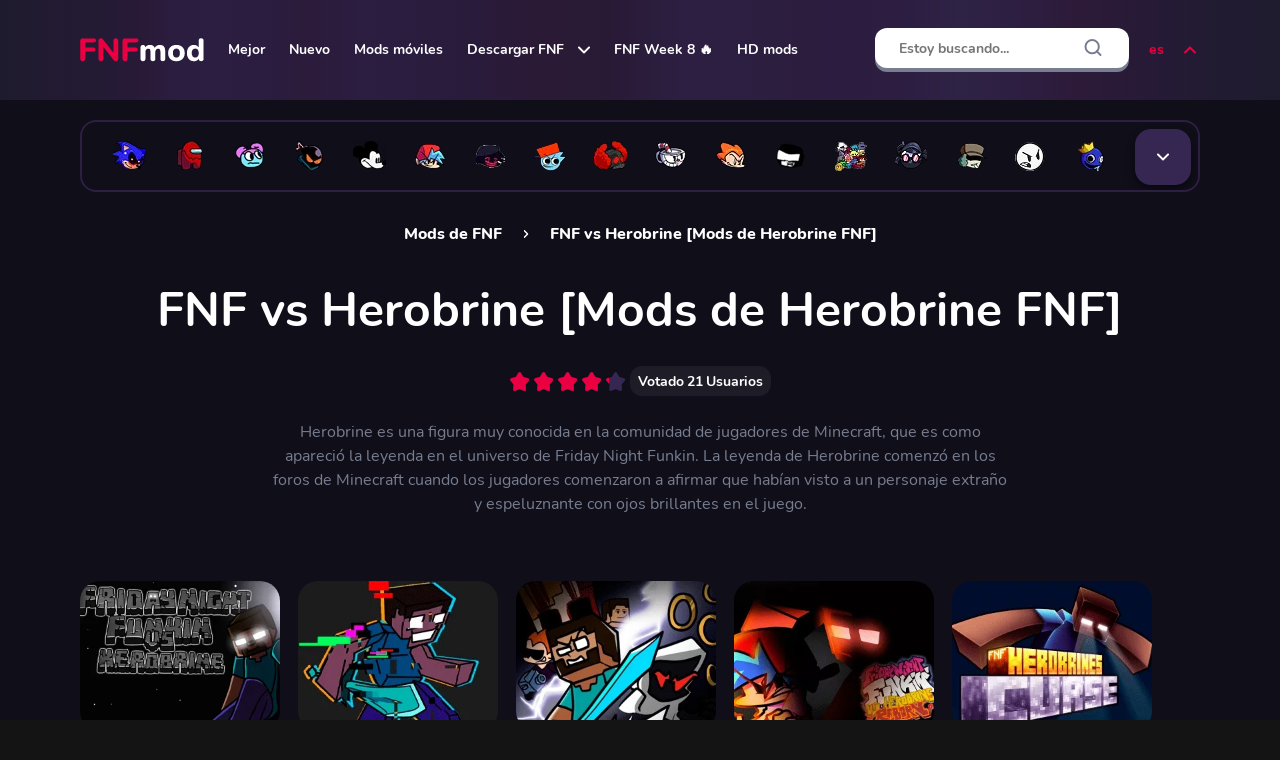

--- FILE ---
content_type: text/html; charset=UTF-8
request_url: https://fnfmod.online/es/herobrine/
body_size: 11433
content:
<!DOCTYPE html>
<html lang="es">

<head>
    <meta charset="UTF-8">
    <meta name="format-detection" content="telephone=no">
    <meta name="viewport" content="width=device-width, initial-scale=1.0">

    <title>Mods de FNF Herobrine en línea - FNF vs Herobrine</title>
    <meta name="description" content="FNF vs Herobrine todos los juegos de FNF. Juega a los mods de Friday Night Funkin Herobrine gratis en línea. La lista más grande de mods FNF disponibles para jugar.">
    <meta name="csrf-token" content="w6zAnq2BAjlrvLq0hlZ8uuRM52gvC6DIqFjkzsog">
    <link rel="shortcut icon" href="https://fnfmod.online/ico/favicon.ico">
    <link rel="preload" as="font" href="https://fnfmod.online/fonts/Nunito-Bold.woff">
    <link rel="preload" as="font" href="https://fnfmod.online/fonts/Nunito-ExtraBold.woff">
    <link rel="preload" as="font" href="https://fnfmod.online/fonts/Nunito-Regular.woff">
    <!-- Styles -->
    <link rel="stylesheet" href="https://fnfmod.online/css/style.css?ver=MTc0ODY4Nzg4MA==">
    <link rel="stylesheet" href="https://fnfmod.online/css/added.css?ver=MTc0ODY4Nzg4MA==">

    <link rel="dns-prefetch" href="https://mc.yandex.ru/" />
    <link rel="preconnect" href="https://mc.yandex.ru/" />
    <link rel="dns-prefetch" href="https://www.googletagmanager.com/" />
    <link rel="preconnect" href="https://www.googletagmanager.com/" />

    <!-- Seo -->
                        <link rel="alternate" hreflang="ru" href="https://fnfmod.online/ru/herobrine/" />
                    <link rel="alternate" hreflang="en" href="https://fnfmod.online/herobrine/" />
                    <link rel="alternate" hreflang="de" href="https://fnfmod.online/de/herobrine/" />
                    <link rel="alternate" hreflang="es" href="https://fnfmod.online/es/herobrine/" />
                    <link rel="alternate" hreflang="pt-BR" href="https://fnfmod.online/br/herobrine/" />
                    <link rel="alternate" hreflang="pl" href="https://fnfmod.online/pl/herobrine/" />
                    <link rel="alternate" hreflang="fr" href="https://fnfmod.online/fr/herobrine/" />
                    <link rel="alternate" hreflang="it" href="https://fnfmod.online/it/herobrine/" />
                            <link rel="canonical" href="https://fnfmod.online/es/herobrine/" />
                <link rel="apple-touch-icon" sizes="180x180" href="https://fnfmod.online/ico/apple-touch-icon.png">
<link rel="icon" type="image/png" sizes="32x32" href="https://fnfmod.online/ico/favicon-32x32.png">
<link rel="icon" type="image/png" sizes="16x16" href="https://fnfmod.online/ico/favicon-16x16.png">
<link rel="manifest" crossorigin="use-credentials" href="https://fnfmod.online/ico/site.webmanifest">
<link rel="mask-icon" crossorigin="use-credentials" href="https://fnfmod.online/ico/safari-pinned-tab.svg" color="#e85f11">

<meta name="msapplication-TileColor" content="#e85f11">
<meta name="theme-color" content="#e85f11">
<meta name="msapplication-navbutton-color" content="#e85f11">
<meta name="apple-mobile-web-app-status-bar-style" content="#e85f11">

            <!-- advertisement -->
        <link rel="dns-prefetch" href="https://universal.wgplayer.com" />
        <script type="text/javascript" async>
            ! function(e, t) {
                a = e.createElement("script"), m = e.getElementsByTagName("script")[0], a.async = 1, a.src = t, a
                    .fetchPriority = 'high', m.parentNode.insertBefore(a, m)
            }(document, "https://universal.wgplayer.com/tag/?lh=" + window.location.hostname + "&wp=" + window.location
                .pathname + "&ws=" + window.location.search);
        </script>
            
    <meta property=og:type content="website">
    <meta property="og:url"
        content="https://fnfmod.online/es/herobrine/" />
    <meta property=og:site_name content="FNFmod">
    <meta property=og:title content="Mods de FNF Herobrine en línea - FNF vs Herobrine" />
    <meta property=og:description content="FNF vs Herobrine todos los juegos de FNF. Juega a los mods de Friday Night Funkin Herobrine gratis en línea. La lista más grande de mods FNF disponibles para jugar." />
    <meta property="og:locale" content="es" />
                <meta property=og:image content="https://img.fnfmod.online/storage/images/games/sighting-hydies-visuals/he225jpg_с.jpg" />
    
    <style>
        @media (max-width: 899.98px) {
            .b-grid__item._only-pc .b-grid__item-image::before {
                content: "Solo computadora";
            }
        }
    </style>
            <meta name="google-site-verification" content="tZOOgL3cNp_zq-4WOZYubJGElMPdTFqZHjrX0Uy5Gt0" />
<meta name="yandex-verification" content="db5ae352b7858ab8" />
<meta name="google-adsense-account" content="ca-pub-7749373099059507">
<meta name="msvalidate.01" content="83E717FD3D14FC4C1879D202A1A70202" />
    
    
</head>

<body>
    <div class="wrapper">
        <header class="header">
            <div class="header__content _container">
                <div class="menu__icon icon-menu">
                    <span></span>
                    <span></span>
                    <span></span>
                </div>
                <a class="header__logo" itemscope="" itemtype="http://schema.org/Organization"
                    href="https://fnfmod.online/es/" title="FNF mods">
                    <meta itemprop="name" content="FNF mods online">
                    <link itemprop="url" href="https://fnfmod.online/es/">
                    <picture>
                        <source srcset="https://img.fnfmod.online/images/logo.svg" type="image/webp">
                        <img alt="FNF mods" itemprop="logo"
                            src="https://img.fnfmod.online/images/logo.svg">
                    </picture>
                </a>

                <nav class="header__menu">
    <ul class="header__menu-list">

                                <li class="header__menu-item">
                <a class="header__menu-link" href="https://fnfmod.online/es/popular-mods/">Mejor</a>
            </li>
                                            <li class="header__menu-item">
                <a class="header__menu-link" href="https://fnfmod.online/es/new-mods/">Nuevo</a>
            </li>
                                            <li class="header__menu-item">
                <a class="header__menu-link" href="https://fnfmod.online/es/mobile-mods/">Mods móviles</a>
            </li>
                                                <li class="header__menu-item sublist">
                    <div class="header__menu-link" >
                                                    <a class="header__menu-link" href="https://fnfmod.online/es/download/">Descargar FNF</a>
                                                <svg fill="none" height="8" viewBox="0 0 12 8" width="12" xmlns="http://www.w3.org/2000/svg">
                            <path d="M1 1.5L6 6.5L11 1.5" stroke="white" stroke-linecap="round" stroke-linejoin="round"
                                stroke-width="2" />
                        </svg>
                    </div>
                    <ul class="sublist__body">
                                                    <li class="sublist__body-item">
                                <a class="sublist__body-link" href="https://fnfmod.online/es/download-pc-windows/">FNF para Windows</a>
                            </li>
                                                    <li class="sublist__body-item">
                                <a class="sublist__body-link" href="https://fnfmod.online/es/download-linux/">FNF para Linux</a>
                            </li>
                                                    <li class="sublist__body-item">
                                <a class="sublist__body-link" href="https://fnfmod.online/es/download-macos/">FNF para macOS</a>
                            </li>
                                                    <li class="sublist__body-item">
                                <a class="sublist__body-link" href="https://fnfmod.online/es/mobile-apk/">FNF Móvil APK</a>
                            </li>
                                            </ul>
                </li>
                                            <li class="header__menu-item">
                <a class="header__menu-link" href="https://fnfmod.online/es/week-8/">FNF Week 8 🔥</a>
            </li>
                                            <li class="header__menu-item">
                <a class="header__menu-link" href="https://fnfmod.online/es/hd-mods/">HD mods</a>
            </li>
                        </ul>
</nav>

                <form method="POST" action="https://fnfmod.online/es/search_prev/" accept-charset="UTF-8" id="searchForm" class="form header__form-search"><input name="_token" type="hidden" value="w6zAnq2BAjlrvLq0hlZ8uuRM52gvC6DIqFjkzsog">
<input class="header__search-input input" clearable="clearable" autocomplete="off" required="required" placeholder="Estoy buscando..." name="search" type="text">
<button class="header__form-search-btn header__form-search-btn_back" type="button">
    <svg fill="none" height="20" viewBox="0 0 20 20" width="20" xmlns="http://www.w3.org/2000/svg">
        <path d="M15.8332 10H4.1665" stroke="black" stroke-linecap="round" stroke-linejoin="round" stroke-width="2" />
        <path d="M9.99984 15.8333L4.1665 9.99996L9.99984 4.16663" stroke="black" stroke-linecap="round"
              stroke-linejoin="round" stroke-width="2" />
    </svg>
</button>
<button class="header__form-search-btn header__form-search-btn_clear" type="button">
    <svg fill="none" height="20" viewBox="0 0 20 20" width="20" xmlns="http://www.w3.org/2000/svg">
        <path d="M15 5L5 15" stroke="#777E90" stroke-linecap="round" stroke-linejoin="round" stroke-width="2" />
        <path d="M5 5L15 15" stroke="#777E90" stroke-linecap="round" stroke-linejoin="round" stroke-width="2" />
    </svg>
</button>
<button class="header__form-search-btn header__form-search-btn_submit" type="submit">
    <svg fill="none" height="20" viewBox="0 0 20 20" width="20" xmlns="http://www.w3.org/2000/svg">
        <path
                d="M9.16667 15.8333C12.8486 15.8333 15.8333 12.8486 15.8333 9.16667C15.8333 5.48477 12.8486 2.5 9.16667 2.5C5.48477 2.5 2.5 5.48477 2.5 9.16667C2.5 12.8486 5.48477 15.8333 9.16667 15.8333Z"
                stroke="#777E90" stroke-linecap="round" stroke-linejoin="round" stroke-width="2" />
        <path d="M17.5 17.5L13.875 13.875" stroke="#777E90" stroke-linecap="round" stroke-linejoin="round"
              stroke-width="2" />
    </svg>
</button>

<div class="header__form-search-result search-result">
    <div class="search-result__body">
    </div>
</div>
</form>

<div class="header__search-btn-mob">
    <svg fill="none" height="20" viewBox="0 0 20 20" width="20" xmlns="http://www.w3.org/2000/svg">
        <path
                d="M9.16667 15.8333C12.8486 15.8333 15.8333 12.8486 15.8333 9.16667C15.8333 5.48477 12.8486 2.5 9.16667 2.5C5.48477 2.5 2.5 5.48477 2.5 9.16667C2.5 12.8486 5.48477 15.8333 9.16667 15.8333Z"
                stroke="#ffffff" stroke-linecap="round" stroke-linejoin="round" stroke-width="2" />
        <path d="M17.5 17.5L13.875 13.875" stroke="#ffffff" stroke-linecap="round" stroke-linejoin="round"
              stroke-width="2" />
    </svg>
</div>


                <div class="langs">
                    <button class="langs-opener" type="button">
                        es
                        <span class="icon-arrow-down">
                            <svg width="12" height="8" viewBox="0 0 12 8" fill="none">
                                <path d="M1 1.5L6 6.5L11 1.5" stroke="#EA0042" stroke-width="2" stroke-linecap="round"
                                    stroke-linejoin="round" />
                            </svg>
                        </span>
                    </button>
                    <ul class="langs-list">
                                                    <li class="langs-item">
                                                                    <a class="langs-link"
                                        href="https://fnfmod.online/ru/herobrine/">Русский</a>
                                                            </li>
                                                    <li class="langs-item">
                                                                    <a class="langs-link"
                                        href="https://fnfmod.online/herobrine/">English</a>
                                                            </li>
                                                    <li class="langs-item">
                                                                    <a class="langs-link"
                                        href="https://fnfmod.online/de/herobrine/">Deutsch</a>
                                                            </li>
                                                    <li class="langs-item">
                                                                    <span class="langs-link">Español <span>&#128994;</span></span>
                                                            </li>
                                                    <li class="langs-item">
                                                                    <a class="langs-link"
                                        href="https://fnfmod.online/br/herobrine/">Português (BR)</a>
                                                            </li>
                                                    <li class="langs-item">
                                                                    <a class="langs-link"
                                        href="https://fnfmod.online/pl/herobrine/">Polish</a>
                                                            </li>
                                                    <li class="langs-item">
                                                                    <a class="langs-link"
                                        href="https://fnfmod.online/fr/herobrine/">Français</a>
                                                            </li>
                                                    <li class="langs-item">
                                                                    <a class="langs-link"
                                        href="https://fnfmod.online/it/herobrine/">Italiano</a>
                                                            </li>
                                            </ul>
                </div>
            </div>
        </header>
        <div class="header__form-search-overlay"></div>

        <div class="menu">
    <div class="menu__body">
        <div class="menu__title">
            Menu
            <svg class="menu__close" fill="none" height="40" viewBox="0 0 40 40" width="40"
                 xmlns="http://www.w3.org/2000/svg">
                <circle cx="20" cy="20" fill="#EA0042" r="20" />
                <path d="M26 13L14 25" stroke="white" stroke-linecap="round" stroke-linejoin="round" stroke-width="2" />
                <path d="M14 13L26 25" stroke="white" stroke-linecap="round" stroke-linejoin="round" stroke-width="2" />
            </svg>
        </div>
        <ul class="menu__list">
                                                <li class="menu__list-item">
                        <a class="menu__link" href="https://fnfmod.online/es/popular-mods/">Mejor</a>
                    </li>
                                                                <li class="menu__list-item">
                        <a class="menu__link" href="https://fnfmod.online/es/new-mods/">Nuevo</a>
                    </li>
                                                                <li class="menu__list-item">
                        <a class="menu__link" href="https://fnfmod.online/es/mobile-mods/">Mods móviles</a>
                    </li>
                                                                <li class="menu__list-item spollers-block _spollers _one">
                        <div class="spollers-block__item">
                                                            <div class="spollers-block__title _spoller" style="padding: 0;">
                                    <a class="menu__link" href="https://fnfmod.online/es/download/">Descargar FNF</a>
                                                            <svg fill="none" height="8" viewBox="0 0 12 8" width="12" xmlns="http://www.w3.org/2000/svg">
                                    <path d="M1 1.5L6 6.5L11 1.5" stroke="white" stroke-linecap="round" stroke-linejoin="round"
                                        stroke-width="2" />
                                </svg>
                            </div>
                            <div class="spollers-block__body">
                                <ul class="menu__sublist">
                                                                            <li class="menu__sublist-item">
                                            <a class="menu__sublist-link" href="https://fnfmod.online/es/download-pc-windows/">FNF para Windows</a>
                                        </li>
                                                                            <li class="menu__sublist-item">
                                            <a class="menu__sublist-link" href="https://fnfmod.online/es/download-linux/">FNF para Linux</a>
                                        </li>
                                                                            <li class="menu__sublist-item">
                                            <a class="menu__sublist-link" href="https://fnfmod.online/es/download-macos/">FNF para macOS</a>
                                        </li>
                                                                            <li class="menu__sublist-item">
                                            <a class="menu__sublist-link" href="https://fnfmod.online/es/mobile-apk/">FNF Móvil APK</a>
                                        </li>
                                                                    </ul>
                            </div>
                        </div>
                    </li>
                                                                <li class="menu__list-item">
                        <a class="menu__link" href="https://fnfmod.online/es/week-8/">FNF Week 8 🔥</a>
                    </li>
                                                                <li class="menu__list-item">
                        <a class="menu__link" href="https://fnfmod.online/es/hd-mods/">HD mods</a>
                    </li>
                                        
            
            <li class="menu__list-item spollers-block _spollers _one">
                <div class="spollers-block__item">
                    <div class="spollers-block__title _spoller">
                        es
                        <svg fill="none" height="8" viewBox="0 0 12 8" width="12" xmlns="http://www.w3.org/2000/svg">
                            <path d="M1 1.5L6 6.5L11 1.5" stroke="white" stroke-linecap="round" stroke-linejoin="round"
                                  stroke-width="2" />
                        </svg>
                    </div>
                    <div class="spollers-block__body">
                        <ul class="menu__sublist">
                                                                                            <li class="menu__sublist-item">
                                    <a class="menu__sublist-link"
                                       href="https://fnfmod.online/ru/herobrine/">Русский</a>
                                </li>
                                                                                                                            <li class="menu__sublist-item">
                                    <a class="menu__sublist-link"
                                       href="https://fnfmod.online/herobrine/">English</a>
                                </li>
                                                                                                                            <li class="menu__sublist-item">
                                    <a class="menu__sublist-link"
                                       href="https://fnfmod.online/de/herobrine/">Deutsch</a>
                                </li>
                                                                                                                                <li class="menu__sublist-item">
                                        <span class="menu__sublist-link">Español <span>&#128994;</span></span>
                                    </li>
                                                                                                                            <li class="menu__sublist-item">
                                    <a class="menu__sublist-link"
                                       href="https://fnfmod.online/br/herobrine/">Português (BR)</a>
                                </li>
                                                                                                                            <li class="menu__sublist-item">
                                    <a class="menu__sublist-link"
                                       href="https://fnfmod.online/pl/herobrine/">Polish</a>
                                </li>
                                                                                                                            <li class="menu__sublist-item">
                                    <a class="menu__sublist-link"
                                       href="https://fnfmod.online/fr/herobrine/">Français</a>
                                </li>
                                                                                                                            <li class="menu__sublist-item">
                                    <a class="menu__sublist-link"
                                       href="https://fnfmod.online/it/herobrine/">Italiano</a>
                                </li>
                                                                                    </ul>
                    </div>
                </div>
            </li>

        </ul>
    </div>
    <div class="menu__overlay"></div>
</div>
                    <div class="personages">
      <div class="personages__container _container">
        <div class="personages__content">
          <div class="personages__dropdown">
            <ul class="personages__list">
              
                                <li class="personages__item">
                    <a href="https://fnfmod.online/es/sonic/" class="personages__link" data-tippy-content="Sonic.EXE">
                      <picture>
                       <img src="https://img.fnfmod.online/storage/images/genres/sonic/sonicexe.png" class="personages_img_size" alt="Sonic.EXE">
                      </picture>
                    </a>
                  </li>
                                <li class="personages__item">
                    <a href="https://fnfmod.online/es/among-us/" class="personages__link" data-tippy-content="Among Us">
                      <picture>
                       <img src="https://img.fnfmod.online/storage/images/genres/among-us/impostor.png" class="personages_img_size" alt="Among Us">
                      </picture>
                    </a>
                  </li>
                                <li class="personages__item">
                    <a href="https://fnfmod.online/es/pibby/" class="personages__link" data-tippy-content="Pibby">
                      <picture>
                       <img src="https://img.fnfmod.online/storage/images/genres/pibby/pibby.png" class="personages_img_size" alt="Pibby">
                      </picture>
                    </a>
                  </li>
                                <li class="personages__item">
                    <a href="https://fnfmod.online/es/whitty/" class="personages__link" data-tippy-content="Whitty">
                      <picture>
                       <img src="https://img.fnfmod.online/storage/images/genres/whitty/whitty.png" class="personages_img_size" alt="Whitty">
                      </picture>
                    </a>
                  </li>
                                <li class="personages__item">
                    <a href="https://fnfmod.online/es/mickey-mouse/" class="personages__link" data-tippy-content="Mickey Mouse">
                      <picture>
                       <img src="https://img.fnfmod.online/storage/images/genres/mickey-mouse/mickey-mouse.png" class="personages_img_size" alt="Mickey Mouse">
                      </picture>
                    </a>
                  </li>
                                <li class="personages__item">
                    <a href="https://fnfmod.online/es/boyfriend/" class="personages__link" data-tippy-content="Boyfriend FNF">
                      <picture>
                       <img src="https://img.fnfmod.online/storage/images/genres/boyfriend/boyfriend.png" class="personages_img_size" alt="Boyfriend FNF">
                      </picture>
                    </a>
                  </li>
                                <li class="personages__item">
                    <a href="https://fnfmod.online/es/corruption/" class="personages__link" data-tippy-content="Сorruption">
                      <picture>
                       <img src="https://img.fnfmod.online/storage/images/genres/corruption/corruption.png" class="personages_img_size" alt="Сorruption">
                      </picture>
                    </a>
                  </li>
                                <li class="personages__item">
                    <a href="https://fnfmod.online/es/sprunki/" class="personages__link" data-tippy-content="Sprunki">
                      <picture>
                       <img src="https://img.fnfmod.online/storage/images/genres/sprunki/sprunki.png" class="personages_img_size" alt="Sprunki">
                      </picture>
                    </a>
                  </li>
                                <li class="personages__item">
                    <a href="https://fnfmod.online/es/tricky/" class="personages__link" data-tippy-content="Tricky">
                      <picture>
                       <img src="https://img.fnfmod.online/storage/images/genres/tricky/tricky.png" class="personages_img_size" alt="Tricky">
                      </picture>
                    </a>
                  </li>
                                <li class="personages__item">
                    <a href="https://fnfmod.online/es/cuphead/" class="personages__link" data-tippy-content="Cuphead">
                      <picture>
                       <img src="https://img.fnfmod.online/storage/images/genres/cuphead/cuphead.png" class="personages_img_size" alt="Cuphead">
                      </picture>
                    </a>
                  </li>
                                <li class="personages__item">
                    <a href="https://fnfmod.online/es/pico/" class="personages__link" data-tippy-content="Pico">
                      <picture>
                       <img src="https://img.fnfmod.online/storage/images/genres/pico/pico.png" class="personages_img_size" alt="Pico">
                      </picture>
                    </a>
                  </li>
                                <li class="personages__item">
                    <a href="https://fnfmod.online/es/tankman/" class="personages__link" data-tippy-content="Tankman">
                      <picture>
                       <img src="https://img.fnfmod.online/storage/images/genres/tankman/tankman.png" class="personages_img_size" alt="Tankman">
                      </picture>
                    </a>
                  </li>
                                <li class="personages__item">
                    <a href="https://fnfmod.online/es/everyone-sing-it/" class="personages__link" data-tippy-content="But Everyone Sings It">
                      <picture>
                       <img src="https://img.fnfmod.online/storage/images/genres/everyone-sing-it/but-everyone-sing-it.png" class="personages_img_size" alt="But Everyone Sings It">
                      </picture>
                    </a>
                  </li>
                                <li class="personages__item">
                    <a href="https://fnfmod.online/es/hank/" class="personages__link" data-tippy-content="Hank">
                      <picture>
                       <img src="https://img.fnfmod.online/storage/images/genres/hank/hank.png" class="personages_img_size" alt="Hank">
                      </picture>
                    </a>
                  </li>
                                <li class="personages__item">
                    <a href="https://fnfmod.online/es/garcello/" class="personages__link" data-tippy-content="Garcello">
                      <picture>
                       <img src="https://img.fnfmod.online/storage/images/genres/garcello/garcello.png" class="personages_img_size" alt="Garcello">
                      </picture>
                    </a>
                  </li>
                                <li class="personages__item">
                    <a href="https://fnfmod.online/es/characters-test-playground/" class="personages__link" data-tippy-content="Prueba de caracteres">
                      <picture>
                       <img src="https://img.fnfmod.online/storage/images/genres/characters-test-playground/character-test.png" class="personages_img_size" alt="Prueba de caracteres">
                      </picture>
                    </a>
                  </li>
                                <li class="personages__item">
                    <a href="https://fnfmod.online/es/rainbow-friends/" class="personages__link" data-tippy-content="Rainbow Friends">
                      <picture>
                       <img src="https://img.fnfmod.online/storage/images/genres/rainbow-friends/rainbow-friends.png" class="personages_img_size" alt="Rainbow Friends">
                      </picture>
                    </a>
                  </li>
                                <li class="personages__item">
                    <a href="https://fnfmod.online/es/bambi/" class="personages__link" data-tippy-content="Bambi">
                      <picture>
                       <img src="https://img.fnfmod.online/storage/images/genres/bambi/bambi-fnf.png" class="personages_img_size" alt="Bambi">
                      </picture>
                    </a>
                  </li>
                                <li class="personages__item">
                    <a href="https://fnfmod.online/es/poppy-playtime/" class="personages__link" data-tippy-content="Poppy Playtime">
                      <picture>
                       <img src="https://img.fnfmod.online/storage/images/genres/poppy-playtime/poppy-playtime.png" class="personages_img_size" alt="Poppy Playtime">
                      </picture>
                    </a>
                  </li>
                                <li class="personages__item">
                    <a href="https://fnfmod.online/es/fnaf/" class="personages__link" data-tippy-content="FNAF">
                      <picture>
                       <img src="https://img.fnfmod.online/storage/images/genres/fnaf/fnaf.png" class="personages_img_size" alt="FNAF">
                      </picture>
                    </a>
                  </li>
                                <li class="personages__item">
                    <a href="https://fnfmod.online/es/south-park/" class="personages__link" data-tippy-content="South Park">
                      <picture>
                       <img src="https://img.fnfmod.online/storage/images/genres/south-park/southpark.png" class="personages_img_size" alt="South Park">
                      </picture>
                    </a>
                  </li>
                                <li class="personages__item">
                    <a href="https://fnfmod.online/es/girlfriend/" class="personages__link" data-tippy-content="Girlfriend">
                      <picture>
                       <img src="https://img.fnfmod.online/storage/images/genres/girlfriend/girlfriend.png" class="personages_img_size" alt="Girlfriend">
                      </picture>
                    </a>
                  </li>
                                <li class="personages__item">
                    <a href="https://fnfmod.online/es/tabi/" class="personages__link" data-tippy-content="Tabi">
                      <picture>
                       <img src="https://img.fnfmod.online/storage/images/genres/tabi/tabi.png" class="personages_img_size" alt="Tabi">
                      </picture>
                    </a>
                  </li>
                                <li class="personages__item">
                    <a href="https://fnfmod.online/es/sarvente/" class="personages__link" data-tippy-content="Sarvente">
                      <picture>
                       <img src="https://img.fnfmod.online/storage/images/genres/sarvente/sarvente.png" class="personages_img_size" alt="Sarvente">
                      </picture>
                    </a>
                  </li>
                                <li class="personages__item">
                    <a href="https://fnfmod.online/es/sky/" class="personages__link" data-tippy-content="Sky">
                      <picture>
                       <img src="https://img.fnfmod.online/storage/images/genres/sky/sky.png" class="personages_img_size" alt="Sky">
                      </picture>
                    </a>
                  </li>
                                <li class="personages__item">
                    <a href="https://fnfmod.online/es/agoti/" class="personages__link" data-tippy-content="Agoti">
                      <picture>
                       <img src="https://img.fnfmod.online/storage/images/genres/agoti/agoti.png" class="personages_img_size" alt="Agoti">
                      </picture>
                    </a>
                  </li>
                                <li class="personages__item">
                    <a href="https://fnfmod.online/es/squidward/" class="personages__link" data-tippy-content="Squidward">
                      <picture>
                       <img src="https://img.fnfmod.online/storage/images/genres/squidward/squidward.png" class="personages_img_size" alt="Squidward">
                      </picture>
                    </a>
                  </li>
                                <li class="personages__item">
                    <a href="https://fnfmod.online/es/flippy/" class="personages__link" data-tippy-content="Flippy">
                      <picture>
                       <img src="https://img.fnfmod.online/storage/images/genres/flippy/flippy.png" class="personages_img_size" alt="Flippy">
                      </picture>
                    </a>
                  </li>
                                <li class="personages__item">
                    <a href="https://fnfmod.online/es/sponge-bob/" class="personages__link" data-tippy-content="Sponge Bob">
                      <picture>
                       <img src="https://img.fnfmod.online/storage/images/genres/sponge-bob/spongebob.png" class="personages_img_size" alt="Sponge Bob">
                      </picture>
                    </a>
                  </li>
                                <li class="personages__item">
                    <a href="https://fnfmod.online/es/bob/" class="personages__link" data-tippy-content="Bob">
                      <picture>
                       <img src="https://img.fnfmod.online/storage/images/genres/bob/bob.png" class="personages_img_size" alt="Bob">
                      </picture>
                    </a>
                  </li>
                                <li class="personages__item">
                    <a href="https://fnfmod.online/es/hex/" class="personages__link" data-tippy-content="Hex">
                      <picture>
                       <img src="https://img.fnfmod.online/storage/images/genres/hex/hex.png" class="personages_img_size" alt="Hex">
                      </picture>
                    </a>
                  </li>
                                <li class="personages__item">
                    <a href="https://fnfmod.online/es/matt/" class="personages__link" data-tippy-content="Matt">
                      <picture>
                       <img src="https://img.fnfmod.online/storage/images/genres/matt/matt.png" class="personages_img_size" alt="Matt">
                      </picture>
                    </a>
                  </li>
                                <li class="personages__item">
                    <a href="https://fnfmod.online/es/shaggy/" class="personages__link" data-tippy-content="Shaggy">
                      <picture>
                       <img src="https://img.fnfmod.online/storage/images/genres/shaggy/shaggy.png" class="personages_img_size" alt="Shaggy">
                      </picture>
                    </a>
                  </li>
                                <li class="personages__item">
                    <a href="https://fnfmod.online/es/miku/" class="personages__link" data-tippy-content="Miku">
                      <picture>
                       <img src="https://img.fnfmod.online/storage/images/genres/miku/miku.png" class="personages_img_size" alt="Miku">
                      </picture>
                    </a>
                  </li>
                          </ul>
            <button class="personages__btn top-personages" type="button"></button>
            <button class="personages__popup-link _popup-link" href="#top-personages-box"></button>
          </div>
        </div>
      </div>
    </div>        
        
    <main class="page page_categories">

        <div class="b-breadcrumbs" style="display: flex;">
            <div class="b-breadcrumbs__container _container" itemscope itemtype="https://schema.org/BreadcrumbList">
                <div class="b-breadcrumbs__item" itemprop="itemListElement" itemscope itemtype="https://schema.org/ListItem">
                    <a itemprop="item" href="https://fnfmod.online/es/">
                        <span itemprop="name">Mods de FNF</span>
                    </a>
                    <meta itemprop="position" content="1" />
                </div>
                <div class="b-breadcrumbs__item">
                    <span class="breadcrumbs-link">FNF vs Herobrine [Mods de Herobrine FNF]</span>
                </div>
            </div>
        </div>

        <div class="b-categories">
            <div class="b-categories__container _container">
                <h1 class="b-categories__title title text-center">
                    FNF vs Herobrine [Mods de Herobrine FNF]
                </h1>

                <input type="hidden" id="page_kind" value="genre" />
                <input type="hidden" id="page_id" value="94" />
                                    <div itemscope itemtype="http://schema.org/Game">
    <div class="rating " id="rating_mods"
        itemprop="aggregateRating" itemscope itemtype="http://schema.org/AggregateRating">

        <meta itemprop="ratingCount" content="21">
        <meta itemprop="bestRating" content="5">
        <meta itemprop="ratingValue" content="4.24">
        <meta itemprop="itemReviewed" content="FNF vs Herobrine [Mods de Herobrine FNF]">

        <div class="rating-stars rating-stars_set">
            <div class="rating-stars__body">
                <div class="rating-stars__active"></div>
                <div class="rating-stars__items">
                    <input type="radio" class="rating-stars__item" value="1" name="rating" />
                    <input type="radio" class="rating-stars__item" value="2" name="rating" />
                    <input type="radio" class="rating-stars__item" value="3" name="rating" />
                    <input type="radio" class="rating-stars__item" value="4" name="rating" />
                    <input type="radio" class="rating-stars__item" value="5" name="rating" />
                </div>
            </div>
            <div class="rating-stars__value" hidden>4.24</div>
        </div>
        <span class="rating__link">Votado <span id="voted_count"> 21 </span>
            Usuarios</span>
    </div>
</div>
                
                                    <div class="b-categories__text text text_gray">
                        <p>Herobrine es una figura muy conocida en la comunidad de jugadores de Minecraft, que es como apareci&oacute; la leyenda en el universo de Friday Night Funkin. La leyenda de Herobrine comenz&oacute; en los foros de Minecraft cuando los jugadores comenzaron a afirmar que hab&iacute;an visto a un personaje extra&ntilde;o y espeluznante con ojos brillantes en el juego.</p>
                    </div>
                
                            </div>

            <div class="b-grid b-grid_active">
                <div class="b-grid__container _container">
                                            <div class="b-grid__content games_container">
                                                            <a class="b-grid__item thumb-inner  " href="https://fnfmod.online/es/friday-night-cursed-vs-herobrine-minecraft/">
    <div class="loader-img"></div>
    <span class="b-grid__item-image">
        <picture>
            <source srcset="/storage/images/games/fnf-friday-night-cursed-vs-herobrine-minecraft/fnf-friday-night-cursed-vs-herobrine-minecraftmp4_v.mp4" type="image/mp4">
            <img alt="FNF: Friday Night Cursed: vs Herobrine (Minecraft)"
            class="demilazyload"
            src="https://img.fnfmod.online/storage/images/games/fnf-friday-night-cursed-vs-herobrine-minecraft/heb300jpg.jpg"
            srcset="/images/empty.jpeg"
            data-srcset="https://img.fnfmod.online/storage/images/games/fnf-friday-night-cursed-vs-herobrine-minecraft/heb225jpg_с-300x225.jpg 100w"
            sizes="100vw">
        </picture>
        <span class="b-grid__video">
            <video class="thumb-video" muted="" loop="" data-src="/storage/images/games/fnf-friday-night-cursed-vs-herobrine-minecraft/fnf-friday-night-cursed-vs-herobrine-minecraftmp4_v.mp4"
                   playsinline="">
            </video>
        </span>
    </span>
    <span class="b-grid__item-name">FNF: Friday Night Cursed: vs Herobrine (Minecraft)</span>
</a>
                                                            <a class="b-grid__item thumb-inner  " href="https://fnfmod.online/es/pibby-corrupted-minecraft-steve/">
    <div class="loader-img"></div>
    <span class="b-grid__item-image">
        <picture>
            <source srcset="/storage/images/games/pibby-corrupted-minecraft-steve/fnf-pibby-corrupted-minecraft-stevemp4_v.mp4" type="image/mp4">
            <img alt="FNF Pibby Corrupted Minecraft Steve"
            class="demilazyload"
            src="https://img.fnfmod.online/storage/images/games/pibby-corrupted-minecraft-steve/cs300jpg.jpg"
            srcset="/images/empty.jpeg"
            data-srcset="https://img.fnfmod.online/storage/images/games/pibby-corrupted-minecraft-steve/cs225jpg_с-300x225.jpg 100w"
            sizes="100vw">
        </picture>
        <span class="b-grid__video">
            <video class="thumb-video" muted="" loop="" data-src="/storage/images/games/pibby-corrupted-minecraft-steve/fnf-pibby-corrupted-minecraft-stevemp4_v.mp4"
                   playsinline="">
            </video>
        </span>
    </span>
    <span class="b-grid__item-name">FNF Pibby Corrupted Minecraft Steve</span>
</a>
                                                            <a class="b-grid__item thumb-inner  " href="https://fnfmod.online/es/vs-herobrine-reborn/">
    <div class="loader-img"></div>
    <span class="b-grid__item-image">
        <picture>
            <source srcset="/storage/images/games/vs-herobrine-reborn/fnf-vs-herobrine-rebornmp4_v.mp4" type="image/mp4">
            <img alt="FNF vs Herobrine Reborn"
            class="demilazyload"
            src="https://img.fnfmod.online/storage/images/games/vs-herobrine-reborn/reb300jpg.jpg"
            srcset="/images/empty.jpeg"
            data-srcset="https://img.fnfmod.online/storage/images/games/vs-herobrine-reborn/reb225jpg_с-300x225.jpg 100w"
            sizes="100vw">
        </picture>
        <span class="b-grid__video">
            <video class="thumb-video" muted="" loop="" data-src="/storage/images/games/vs-herobrine-reborn/fnf-vs-herobrine-rebornmp4_v.mp4"
                   playsinline="">
            </video>
        </span>
    </span>
    <span class="b-grid__item-name">FNF vs Herobrine Reborn</span>
</a>
                                                            <a class="b-grid__item thumb-inner  " href="https://fnfmod.online/es/vs-herobrine-reborn-25/">
    <div class="loader-img"></div>
    <span class="b-grid__item-image">
        <picture>
            <source srcset="/storage/images/games/vs-herobrine-reborn-25/fnf-vs-herobrine-reborn-25mp4_v.mp4" type="image/mp4">
            <img alt="FNF Vs. Herobrine Reborn 2.5"
            class="demilazyload"
            src="https://img.fnfmod.online/storage/images/games/vs-herobrine-reborn-25/he300jpg.jpg"
            srcset="/images/empty.jpeg"
            data-srcset="https://img.fnfmod.online/storage/images/games/vs-herobrine-reborn-25/he225jpg_с-300x225.jpg 100w"
            sizes="100vw">
        </picture>
        <span class="b-grid__video">
            <video class="thumb-video" muted="" loop="" data-src="/storage/images/games/vs-herobrine-reborn-25/fnf-vs-herobrine-reborn-25mp4_v.mp4"
                   playsinline="">
            </video>
        </span>
    </span>
    <span class="b-grid__item-name">FNF Vs. Herobrine Reborn 2.5</span>
</a>
                                                            <a class="b-grid__item thumb-inner  " href="https://fnfmod.online/es/herobrines-curse/">
    <div class="loader-img"></div>
    <span class="b-grid__item-image">
        <picture>
            <source srcset="/storage/images/games/herobrines-curse/fnf-herobrines-cursemp4_v.mp4" type="image/mp4">
            <img alt="FNF: Herobrine’s Curse"
            class="demilazyload"
            src="https://img.fnfmod.online/storage/images/games/herobrines-curse/her300jpg.jpg"
            srcset="/images/empty.jpeg"
            data-srcset="https://img.fnfmod.online/storage/images/games/herobrines-curse/her225jpg_с-300x225.jpg 100w"
            sizes="100vw">
        </picture>
        <span class="b-grid__video">
            <video class="thumb-video" muted="" loop="" data-src="/storage/images/games/herobrines-curse/fnf-herobrines-cursemp4_v.mp4"
                   playsinline="">
            </video>
        </span>
    </span>
    <span class="b-grid__item-name">FNF: Herobrine’s Curse</span>
</a>
                                                            <a class="b-grid__item thumb-inner  " href="https://fnfmod.online/es/funkin-craft-vs-herobrine/">
    <div class="loader-img"></div>
    <span class="b-grid__item-image">
        <picture>
            <source srcset="/storage/images/games/funkin-craft-vs-herobrine/fnf-funkin-craft-vs-herobrinemp4_v.mp4" type="image/mp4">
            <img alt="FNF: Funkin Craft vs Herobrine"
            class="demilazyload"
            src="https://img.fnfmod.online/storage/images/games/funkin-craft-vs-herobrine/heroo300jpg.jpg"
            srcset="/images/empty.jpeg"
            data-srcset="https://img.fnfmod.online/storage/images/games/funkin-craft-vs-herobrine/heroo225jpg_с-300x225.jpg 100w"
            sizes="100vw">
        </picture>
        <span class="b-grid__video">
            <video class="thumb-video" muted="" loop="" data-src="/storage/images/games/funkin-craft-vs-herobrine/fnf-funkin-craft-vs-herobrinemp4_v.mp4"
                   playsinline="">
            </video>
        </span>
    </span>
    <span class="b-grid__item-name">FNF: Funkin Craft vs Herobrine</span>
</a>
                                                            <a class="b-grid__item thumb-inner  " href="https://fnfmod.online/es/blocky-myths-vs-herobrine/">
    <div class="loader-img"></div>
    <span class="b-grid__item-image">
        <picture>
            <source srcset="/storage/images/games/blocky-myths-vs-herobrine/fnf-blocky-myths-vs-herobrinemp4_v.mp4" type="image/mp4">
            <img alt="FNF: Blocky Myths vs Herobrine"
            class="demilazyload"
            src="https://img.fnfmod.online/storage/images/games/blocky-myths-vs-herobrine/her300jpg.jpg"
            srcset="/images/empty.jpeg"
            data-srcset="https://img.fnfmod.online/storage/images/games/blocky-myths-vs-herobrine/her225jpg_с-300x225.jpg 100w"
            sizes="100vw">
        </picture>
        <span class="b-grid__video">
            <video class="thumb-video" muted="" loop="" data-src="/storage/images/games/blocky-myths-vs-herobrine/fnf-blocky-myths-vs-herobrinemp4_v.mp4"
                   playsinline="">
            </video>
        </span>
    </span>
    <span class="b-grid__item-name">FNF: Blocky Myths vs Herobrine</span>
</a>
                                                            <a class="b-grid__item thumb-inner  " href="https://fnfmod.online/es/minecraft-takeover/">
    <div class="loader-img"></div>
    <span class="b-grid__item-image">
        <picture>
            <source srcset="/storage/images/games/minecraft-takeover/fnf-minecraft-takeovermp4_v.mp4" type="image/mp4">
            <img alt="FNF: Minecraft Takeover"
            class="demilazyload"
            src="https://img.fnfmod.online/storage/images/games/minecraft-takeover/mi300jpg.jpg"
            srcset="/images/empty.jpeg"
            data-srcset="https://img.fnfmod.online/storage/images/games/minecraft-takeover/mi225jpg_с-300x225.jpg 100w"
            sizes="100vw">
        </picture>
        <span class="b-grid__video">
            <video class="thumb-video" muted="" loop="" data-src="/storage/images/games/minecraft-takeover/fnf-minecraft-takeovermp4_v.mp4"
                   playsinline="">
            </video>
        </span>
    </span>
    <span class="b-grid__item-name">FNF: Minecraft Takeover</span>
</a>
                                                            <a class="b-grid__item thumb-inner  " href="https://fnfmod.online/es/herobrine-sighting/">
    <div class="loader-img"></div>
    <span class="b-grid__item-image">
        <picture>
            <source srcset="/storage/images/games/herobrine-sighting/fnf-herobrine-sightingmp4_v.mp4" type="image/mp4">
            <img alt="FNF: Herobrine Sighting"
            class="demilazyload"
            src="https://img.fnfmod.online/storage/images/games/herobrine-sighting/br300jpg.jpg"
            srcset="/images/empty.jpeg"
            data-srcset="https://img.fnfmod.online/storage/images/games/herobrine-sighting/br225jpg_с-300x225.jpg 100w"
            sizes="100vw">
        </picture>
        <span class="b-grid__video">
            <video class="thumb-video" muted="" loop="" data-src="/storage/images/games/herobrine-sighting/fnf-herobrine-sightingmp4_v.mp4"
                   playsinline="">
            </video>
        </span>
    </span>
    <span class="b-grid__item-name">FNF: Herobrine Sighting</span>
</a>
                                                            <a class="b-grid__item thumb-inner  " href="https://fnfmod.online/es/bedrock-bottom-vs-herobrine/">
    <div class="loader-img"></div>
    <span class="b-grid__item-image">
        <picture>
            <source srcset="/storage/images/games/bedrock-bottom-vs-herobrine/fnf-bedrock-bottom-vs-herobrinemp4_v.mp4" type="image/mp4">
            <img alt="FNF: Bedrock Bottom | vs Herobrine"
            class="demilazyload"
            src="https://img.fnfmod.online/storage/images/games/bedrock-bottom-vs-herobrine/her300jpg.jpg"
            srcset="/images/empty.jpeg"
            data-srcset="https://img.fnfmod.online/storage/images/games/bedrock-bottom-vs-herobrine/her225jpg_с-300x225.jpg 100w"
            sizes="100vw">
        </picture>
        <span class="b-grid__video">
            <video class="thumb-video" muted="" loop="" data-src="/storage/images/games/bedrock-bottom-vs-herobrine/fnf-bedrock-bottom-vs-herobrinemp4_v.mp4"
                   playsinline="">
            </video>
        </span>
    </span>
    <span class="b-grid__item-name">FNF: Bedrock Bottom | vs Herobrine</span>
</a>
                                                            <a class="b-grid__item thumb-inner  " href="https://fnfmod.online/es/sighting-hydies-visuals/">
    <div class="loader-img"></div>
    <span class="b-grid__item-image">
        <picture>
            <source srcset="/storage/images/games/sighting-hydies-visuals/fnf-sighting-hydies-visualsmp4_v.mp4" type="image/mp4">
            <img alt="FNF Sighting: Hydie’s Visuals"
            class="demilazyload"
            src="https://img.fnfmod.online/storage/images/games/sighting-hydies-visuals/he300jpg.jpg"
            srcset="/images/empty.jpeg"
            data-srcset="https://img.fnfmod.online/storage/images/games/sighting-hydies-visuals/he225jpg_с-300x225.jpg 100w"
            sizes="100vw">
        </picture>
        <span class="b-grid__video">
            <video class="thumb-video" muted="" loop="" data-src="/storage/images/games/sighting-hydies-visuals/fnf-sighting-hydies-visualsmp4_v.mp4"
                   playsinline="">
            </video>
        </span>
    </span>
    <span class="b-grid__item-name">FNF Sighting: Hydie’s Visuals</span>
</a>
                                                    </div>
                                    </div>
            </div>

            <div class="b-categories__container _container">
                
                <script id="_vidverto-5dc394ddb3300baf1ae948ae176cfae5">!function(v,t,o){var a=t.createElement("script");a.src="https://ad.vidverto.io/vidverto/js/aries/v1/invocation.js",a.setAttribute("fetchpriority","high");var r=v.top;r.document.head.appendChild(a),v.self!==v.top&&(v.frameElement.style.cssText="width:0px!important;height:0px!important;"),r.aries=r.aries||{},r.aries.v1=r.aries.v1||{commands:[]};var c=r.aries.v1;c.commands.push((function(){var d=document.getElementById("_vidverto-5dc394ddb3300baf1ae948ae176cfae5");d.setAttribute("id",(d.getAttribute("id")+(new Date()).getTime()));var t=v.frameElement||d;c.mount("16027",t,{width:720,height:405})}))}(window,document);</script>
                                    
                                    <div class="mods-info__block_descr  ">
                                                                                    <h2>FNF vs Herobrine</h2>
                                                        <p><span style="font-weight: 400;">La comunidad de fans de FNF no se qued&oacute; a un lado por mucho tiempo y complaci&oacute; a los fan&aacute;ticos de Minecraft y Friday Night Funkin con varios mods de alta calidad con el antagonista principal en forma de Herobrine FNF. Ten cuidado al enfrentarte a &eacute;l, este personaje m&iacute;tico tiene superpoderes y es capaz de infligir un da&ntilde;o aplastante a cualquiera que se interponga en su camino.</span></p>
                                            </div>
                                    
            </div>
        </div>

    </main>


                    <div class="personages personages_bottom">
    <div class="personages__container _container">
        <h2 class="personages__title">Juega a los mejores mods de Friday Night Funkin&#039;</h2>
        <div class="personages__content">
            <div class="personages__dropdown">
                <ul class="personages__list">
                                            <li class="personages__item">
                            <a href="https://fnfmod.online/es/week-7/" class="personages__link"
                                data-tippy-content=" Week 7 ">
                                <picture>
                                    <img src="https://img.fnfmod.online/storage/images/games/week-7/week7png_i.png"
                                        class="personages_img_size"
                                        alt=" Week 7 ">
                                </picture>
                            </a>
                        </li>
                                            <li class="personages__item">
                            <a href="https://fnfmod.online/es/fnf-vs-selever/" class="personages__link"
                                data-tippy-content=" FNF Selever mod ">
                                <picture>
                                    <img src="https://img.fnfmod.online/storage/images/games/fnf-vs-selever/seleverfnfpng_i.png"
                                        class="personages_img_size"
                                        alt=" FNF Selever mod ">
                                </picture>
                            </a>
                        </li>
                                            <li class="personages__item">
                            <a href="https://fnfmod.online/es/vs-tricky-version-20-phase-3/" class="personages__link"
                                data-tippy-content=" Tricky 2.0 ">
                                <picture>
                                    <img src="https://img.fnfmod.online/storage/images/games/vs-tricky-version-20-phase-3/tricky2png_i.png"
                                        class="personages_img_size"
                                        alt=" Tricky 2.0 ">
                                </picture>
                            </a>
                        </li>
                                            <li class="personages__item">
                            <a href="https://fnfmod.online/es/vs-bambi-strident-crisis/" class="personages__link"
                                data-tippy-content=" Bambi Strident Crisis ">
                                <picture>
                                    <img src="https://img.fnfmod.online/storage/images/games/vs-bambi-strident-crisis/bambistridentcrisispng_i.png"
                                        class="personages_img_size"
                                        alt=" Bambi Strident Crisis ">
                                </picture>
                            </a>
                        </li>
                                            <li class="personages__item">
                            <a href="https://fnfmod.online/es/vs-indie-cross/" class="personages__link"
                                data-tippy-content=" FNF Indie Cross ">
                                <picture>
                                    <img src="https://img.fnfmod.online/storage/images/games/vs-indie-cross/indiecrossfnfpng_i.png"
                                        class="personages_img_size"
                                        alt=" FNF Indie Cross ">
                                </picture>
                            </a>
                        </li>
                                            <li class="personages__item">
                            <a href="https://fnfmod.online/es/baddies-nightmare/" class="personages__link"
                                data-tippy-content=" Baddies Nightmare ">
                                <picture>
                                    <img src="https://img.fnfmod.online/storage/images/games/baddies-nightmare/baddiespng_i.png"
                                        class="personages_img_size"
                                        alt=" Baddies Nightmare ">
                                </picture>
                            </a>
                        </li>
                                            <li class="personages__item">
                            <a href="https://fnfmod.online/es/vs-impostor-among-us-v4/" class="personages__link"
                                data-tippy-content=" Imposter v4 ">
                                <picture>
                                    <img src="https://img.fnfmod.online/storage/images/games/vs-impostor-among-us-v4/among-us-v4png_i.png"
                                        class="personages_img_size"
                                        alt=" Imposter v4 ">
                                </picture>
                            </a>
                        </li>
                                            <li class="personages__item">
                            <a href="https://fnfmod.online/es/vs-carol-hd-expanded/" class="personages__link"
                                data-tippy-content=" FNF Carol ">
                                <picture>
                                    <img src="https://img.fnfmod.online/storage/images/games/vs-carol-hd-expanded/carolpng_i.png"
                                        class="personages_img_size"
                                        alt=" FNF Carol ">
                                </picture>
                            </a>
                        </li>
                                            <li class="personages__item">
                            <a href="https://fnfmod.online/es/character-test-playground-4/" class="personages__link"
                                data-tippy-content=" FNF Character Test Playground 4 ">
                                <picture>
                                    <img src="https://img.fnfmod.online/storage/images/games/character-test-playground-4/character-testwebp_i.webp"
                                        class="personages_img_size"
                                        alt=" FNF Character Test Playground 4 ">
                                </picture>
                            </a>
                        </li>
                                            <li class="personages__item">
                            <a href="https://fnfmod.online/es/vs-ron-30/" class="personages__link"
                                data-tippy-content=" FNF Ron ">
                                <picture>
                                    <img src="https://img.fnfmod.online/storage/images/games/vs-ron-30/ronpng_i.png"
                                        class="personages_img_size"
                                        alt=" FNF Ron ">
                                </picture>
                            </a>
                        </li>
                                            <li class="personages__item">
                            <a href="https://fnfmod.online/es/mlp-darkness-is-magic-loyalty-lunacy/" class="personages__link"
                                data-tippy-content=" MLP Darkness is Magic ">
                                <picture>
                                    <img src="https://img.fnfmod.online/storage/images/games/mlp-darkness-is-magic-loyalty-lunacy/mlpdarknessismagicpng_i.png"
                                        class="personages_img_size"
                                        alt=" MLP Darkness is Magic ">
                                </picture>
                            </a>
                        </li>
                                            <li class="personages__item">
                            <a href="https://fnfmod.online/es/pibby-apocalypse/" class="personages__link"
                                data-tippy-content=" Pibby Apocalypse ">
                                <picture>
                                    <img src="https://img.fnfmod.online/storage/images/games/pibby-apocalypse/pibbyapocalypsefnfpng_i.png"
                                        class="personages_img_size"
                                        alt=" Pibby Apocalypse ">
                                </picture>
                            </a>
                        </li>
                                            <li class="personages__item">
                            <a href="https://fnfmod.online/es/vs-sonicexe-20/" class="personages__link"
                                data-tippy-content=" Sonic exe 2.0 ">
                                <picture>
                                    <img src="https://img.fnfmod.online/storage/images/games/vs-sonicexe-20/sonicexepng_i.png"
                                        class="personages_img_size"
                                        alt=" Sonic exe 2.0 ">
                                </picture>
                            </a>
                        </li>
                                            <li class="personages__item">
                            <a href="https://fnfmod.online/es/fire-in-the-hole/" class="personages__link"
                                data-tippy-content=" Fire in the hole ">
                                <picture>
                                    <img src="https://img.fnfmod.online/storage/images/games/fire-in-the-hole/fireintheholepng_i.png"
                                        class="personages_img_size"
                                        alt=" Fire in the hole ">
                                </picture>
                            </a>
                        </li>
                                            <li class="personages__item">
                            <a href="https://fnfmod.online/es/hit-single-real-silly-billy/" class="personages__link"
                                data-tippy-content=" Silly Billy ">
                                <picture>
                                    <img src="https://img.fnfmod.online/storage/images/games/hit-single-real-silly-billy/sillybillypng_i.png"
                                        class="personages_img_size"
                                        alt=" Silly Billy ">
                                </picture>
                            </a>
                        </li>
                                            <li class="personages__item">
                            <a href="https://fnfmod.online/es/vs-marios-madness-v2/" class="personages__link"
                                data-tippy-content=" Mario&#039;s Madness V2 ">
                                <picture>
                                    <img src="https://img.fnfmod.online/storage/images/games/vs-marios-madness-v2/mariomadness2png_i.png"
                                        class="personages_img_size"
                                        alt=" Mario&#039;s Madness V2 ">
                                </picture>
                            </a>
                        </li>
                                            <li class="personages__item">
                            <a href="https://fnfmod.online/es/vs-sprunki-sprunkin/" class="personages__link"
                                data-tippy-content=" Sprunkin FNF mod ">
                                <picture>
                                    <img src="https://img.fnfmod.online/storage/images/games/vs-sprunki-sprunkin/sprunkipng_i.png"
                                        class="personages_img_size"
                                        alt=" Sprunkin FNF mod ">
                                </picture>
                            </a>
                        </li>
                                            <li class="personages__item">
                            <a href="https://fnfmod.online/es/sprunki-mustard-sprunkstard/" class="personages__link"
                                data-tippy-content=" Sprunki Mustard [Sprunkstard] ">
                                <picture>
                                    <img src="https://img.fnfmod.online/storage/images/games/sprunki-mustard-sprunkstard/mustardpng_i.png"
                                        class="personages_img_size"
                                        alt=" Sprunki Mustard [Sprunkstard] ">
                                </picture>
                            </a>
                        </li>
                                            <li class="personages__item">
                            <a href="https://fnfmod.online/es/sprunki-phase-3/" class="personages__link"
                                data-tippy-content=" Sprunki Phase 3 ">
                                <picture>
                                    <img src="https://img.fnfmod.online/storage/images/games/sprunki-phase-3/phase3png_i.png"
                                        class="personages_img_size"
                                        alt=" Sprunki Phase 3 ">
                                </picture>
                            </a>
                        </li>
                                            <li class="personages__item">
                            <a href="https://fnfmod.online/es/sprunki-retake/" class="personages__link"
                                data-tippy-content=" Sprunki Retake ">
                                <picture>
                                    <img src="https://img.fnfmod.online/storage/images/games/sprunki-retake/retakepng_i.png"
                                        class="personages_img_size"
                                        alt=" Sprunki Retake ">
                                </picture>
                            </a>
                        </li>
                                            <li class="personages__item">
                            <a href="https://fnfmod.online/es/sprunki-phase-4/" class="personages__link"
                                data-tippy-content=" Sprunki Phase 4 ">
                                <picture>
                                    <img src="https://img.fnfmod.online/storage/images/games/sprunki-phase-4/phase4png_i.png"
                                        class="personages_img_size"
                                        alt=" Sprunki Phase 4 ">
                                </picture>
                            </a>
                        </li>
                                            <li class="personages__item">
                            <a href="https://fnfmod.online/es/sprunki-phase-5/" class="personages__link"
                                data-tippy-content=" Sprunki Phase 5 ">
                                <picture>
                                    <img src="https://img.fnfmod.online/storage/images/games/sprunki-phase-5/phase5png_i.png"
                                        class="personages_img_size"
                                        alt=" Sprunki Phase 5 ">
                                </picture>
                            </a>
                        </li>
                                    </ul>
                <button class="personages__btn bottom-personages" type="button"></button>
                <button class="personages__popup-link _popup-link" href="#bottom-personages-box"></button>
            </div>
        </div>
    </div>
</div>
        
        <div class="popup popup_feedback">
    <div class="popup__content">
        <div class="popup__body">
            <div class="popup__close"></div>
            <div class="subtitle">Contáctenos</div>
            <form action="#" class="form" id="feedback">
                <label class="form__label" for="feedback_email">E-mail</label>
                <div class="form__line">
                    <input autocomplete="off" class="input _req _email" placeholder="Escribe tu correo electrónico"
                        id="feedback_email" name="email" type="text" value="">
                    <div class="field_error form__error">Este es un campo obligatorio</div>
                </div>
                <label class="form__label" for="feedback_message">Su mensaje</label>
                <div class="form__line">
                    <textarea autocomplete="off" class="input _req" placeholder="Escribe tu mensaje" id="feedback_message"
                        name="message" type="text"></textarea>
                    <div class="field_error form__error">Este es un campo obligatorio</div>
                </div>
                <div class="form__line form__line-recaptcha">
                    <div class="g-recaptcha" id="feedback_g-recaptcha-response"></div>
                    <div class="field_error form__error-bottom">Este es un campo obligatorio</div>
                </div>
                <button class="form__btn button" type="button"
                    onclick="feedbackSite.sendForm(this);">Enviar</button>
            </form>
        </div>
    </div>
</div>

<div class="message message_done">
    <span>Your vote is accepted!</span>
    <div class="close">
        <svg width="24" height="24" viewBox="0 0 24 24" fill="none">
            <path d="M18 6L6 18" stroke="white" stroke-width="2" stroke-linecap="round" stroke-linejoin="round" />
            <path d="M6 6L18 18" stroke="white" stroke-width="2" stroke-linecap="round" stroke-linejoin="round" />
        </svg>
    </div>
</div>
<div class="message message_error">
    <span>The interval beetwen the publication of comment is at least 5 minutes!</span>
    <div class="close">
        <svg width="24" height="24" viewBox="0 0 24 24" fill="none">
            <path d="M18 6L6 18" stroke="white" stroke-width="2" stroke-linecap="round" stroke-linejoin="round" />
            <path d="M6 6L18 18" stroke="white" stroke-width="2" stroke-linecap="round" stroke-linejoin="round" />
        </svg>
    </div>
</div>


<div class="info-bl success-bl">
    <button class="info-bl-closer" type="button">
        <span class="icon-close"></span>
    </button>
    <div class="info-bl-inner">
        <span class="info-bl-text"></span>
    </div>
</div>
<div class="info-bl error-bl">
    <button class="info-bl-closer" type="button"><span class="icon-close"></span></button>
    <div class="info-bl-inner"><span class="info-bl-text"></span></div>
</div>

    <div class="popup popup_personages">
        <div class="popup__content">
            <div class="popup__body">
                <div class="popup__close"></div>
                <div class="personages ">
                    <ul class="personages__list"></ul>
                </div>
            </div>
        </div>
    </div>
        <footer class="footer">
    <div class="footer__content _container">
        <div class="footer__text text">
            FNFMod.online — Sitio de juegos en línea Friday Night Funkin [FNF]. Todos los mods de FNF están desbloqueados y disponibles para jugar en línea gratis en el navegador. Algunos mods están disponibles para descargar. Juega Friday Night Funkin en línea y ayuda a tu Boyfriend y Girlfriend a tener una cita.
        </div>
        <nav class="footer__nav">
            <ul class="footer__list">
                                <li class="footer__list-item">
                    <a class="footer__link" href="https://fnfmod.online/es/privacy/">Política de privacidad</a>
                </li>
                
                                <li class="footer__list-item">
                    <a class="footer__link _popup-link" href="#feedback">Contáctenos</a>
                </li>

                                                        <li class="footer__list-item">
                        <a class="footer__link" href="https://subwaysurfers-game.io/es/" target="_blank">Subway Surfers</a>
                    </li>
                                        <li class="footer__list-item">
                        <a class="footer__link" href="https://fridaynightfunkin-fnf.com/" target="_blank">Friday Night Funkin</a>
                    </li>
                                    
            </ul>
        </nav>
    </div>
</footer>    </div>
    <script type="application/javascript">
    var mailLang = {
        noSuggestionNotice: 'No se encontró nada, intente ingresar otra consulta',
        show_all: 'Mostrar todo',
        route_home: 'https://fnfmod.online/es/',
        route_search_ajax: 'https://fnfmod.online/es/search_ajax/',
        route_personages: 'https://fnfmod.online/es/popups/personages/',
        route_top_games: 'https://fnfmod.online/es/popups/top-games/'
    };
    
</script>
    <script src="https://fnfmod.online/js/vendors.min.js"></script>
    <script src="https://fnfmod.online/js/popper.min.js"></script>
    <script src="https://fnfmod.online/js/tippy-bundle.umd.min.js"></script>
    <script src="https://fnfmod.online/js/assets.min.js"></script>
    <script src="https://fnfmod.online/js/swiper-bundle.min.js"></script>
    <script src="https://fnfmod.online/js/lightgallery.min.js"></script>
    <script src="https://fnfmod.online/js/app.js?ver=MTc0ODY4Nzg4MA=="></script>
    <script src="https://fnfmod.online/js/added.js?ver=MTc0ODY4Nzg4MA=="></script>
    <script type="application/javascript">

    $(function(){
        lozad('.demilazyload', {
            loaded: function(el){
                
            }
        }).observe();
        $('img.demilazyload').on('load', function () {
            $(this).parent().parent().prev().hide();
        });
    });

    $('._req').on('click', function () {
        $(this).removeClass('_error').focus().parent().removeClass('_error');
        $(this).next().hide();
    });

    var recaptchaFeedback = null;
    var onloadCallback = function() {
        recaptchaFeedback = grecaptcha.render('feedback_g-recaptcha-response', {
            'sitekey' : '6Lf9t0IkAAAAAEJs9bsk4Ii8cRe2L4gEMS0RHvJz'
        });
    };

    var feedbackSite = {
        init: function () {
            this.form = $('#feedback');
        },
        sendForm: function (thisBtn) {
            // var thisFormSendLogin = $(thisBtn).closest('.form-body');

            let $errorClass = '_error';
            let emailFeedback = $('#feedback_email');
            let messageFeedback = $('#feedback_message');

            // thisFormSendLogin.find('.form-control-inner').removeClass($errorClass);

            var thisEmail = emailFeedback.val(),
                thisMessage = messageFeedback.val();
            // thisFormSendFeedback.find('[required]:visible').addClass('required');
            var error = false;
            if (thisEmail.length < 1) {
                emailFeedback.addClass($errorClass).parent().addClass($errorClass);
                emailFeedback.next().show();
                error = true;
            }
            if (thisMessage.length < 1) {
                messageFeedback.addClass($errorClass).parent().addClass($errorClass);
                messageFeedback.next().show();
                error = true;
            }
            if (error) {
                return false;
            }
            emailFeedback.removeClass($errorClass).parent().removeClass($errorClass);
            emailFeedback.next().hide();
            messageFeedback.removeClass($errorClass).parent().removeClass($errorClass);
            messageFeedback.next().hide();
            var textBtn = $(thisBtn).html();
            $(thisBtn).html($(thisBtn).data('loading-text')).prop('disabled', true);
            $.ajax({
                type: "POST",
                url: 'https://fnfmod.online/es/feedback/formpost/',
                cache: false,
                data: {'email': thisEmail, 'message': thisMessage,
                    'g-recaptcha-response': grecaptcha.getResponse(recaptchaFeedback)
                },
                success: function (data) {
                    if (data.error == false) {

                        $('.popup_feedback').find('.popup__close').click();
                        showAlert(data.message, true);
                        emailFeedback.val('');
                        messageFeedback.val('');
                        grecaptcha.reset();
                        $('.field_error').hide();

                    } else {
                        $.each(data.field_errors, function (index, mess) {
                            $('#feedback_' + index).addClass($errorClass).focus().parent().addClass($errorClass);
                            $('#feedback_' + index).next().show().html(mess);
                        })
                    }
                },
                complete: function () {
                    $(thisBtn).html(textBtn).prop('disabled', false);
                }
            });
        }
    };
</script>

            <!-- Google tag (gtag.js) -->
    <script async src="https://www.googletagmanager.com/gtag/js?id=UA-246062952-1"></script>
    <script>
        window.dataLayer = window.dataLayer || [];

        function gtag() {
            dataLayer.push(arguments);
        }
        gtag('js', new Date());

        gtag('config', 'UA-246062952-1');
    </script>
    <!-- Yandex.Metrika counter -->
    <script type="text/javascript">
        (function(m, e, t, r, i, k, a) {
            m[i] = m[i] || function() {
                (m[i].a = m[i].a || []).push(arguments)
            };
            m[i].l = 1 * new Date();
            for (var j = 0; j < document.scripts.length; j++) {
                if (document.scripts[j].src === r) {
                    return;
                }
            }
            k = e.createElement(t), a = e.getElementsByTagName(t)[0], k.async = 1, k.src = r, a.parentNode.insertBefore(
                k, a)
        })
        (window, document, "script", "https://cdn.jsdelivr.net/npm/yandex-metrica-watch/tag.js", "ym");

        ym(90823107, "init", {
            clickmap: true,
            trackLinks: true,
            accurateTrackBounce: true
        });
    </script>
    <noscript>
        <div><img src="https://mc.yandex.ru/watch/90823107" style="position:absolute; left:-9999px;" alt="" />
        </div>
    </noscript>
    <!-- /Yandex.Metrika counter -->

<!-- Vidverto Fullscreen -->
<script id="_vidverto-e84b3bccb0bd9f48c89f681771d7ac48">!function(v,t,o){var a=t.createElement("script");a.src="https://ad.vidverto.io/vidverto/js/aries/v1/invocation.js",a.setAttribute("fetchpriority","high");var r=v.top;r.document.head.appendChild(a),v.self!==v.top&&(v.frameElement.style.cssText="width:0px!important;height:0px!important;"),r.aries=r.aries||{},r.aries.v1=r.aries.v1||{commands:[]};var c=r.aries.v1;c.commands.push((function(){var d=document.getElementById("_vidverto-e84b3bccb0bd9f48c89f681771d7ac48");d.setAttribute("id",(d.getAttribute("id")+(new Date()).getTime()));var t=v.frameElement||d;c.mount("16253",t,{width:1,height:1})}))}(window,document);</script>
<!-- /Vidverto Fullscreen  -->
    
        <script type="application/javascript">
        document.addEventListener('DOMContentLoaded', function(){
            
            
        });
    </script>

    <script type="application/javascript">

    /* ========== rating ========== */

    const ratings = $('.rating-stars');
    let ratingActive, ratingValue;

    var Rating = {
        initRatings: function() {
            // "Бігаємо" по всіх рейтингах на сторінці
            ratings.each(function() {
                Rating.initRating(this);
            });
        },

        // Ініціалізуємо конкретний рейтинг
        initRating: function(rating) {
            Rating.initRatingVars(rating);
            Rating.setRatingActiveWidth();
    
                if ($(rating).hasClass('rating-stars_set')) {
                    Rating.setRating(rating);
                }
        },
        
         // Ініціалізація змінних
         initRatingVars: function(rating) {
            ratingActive = $(rating).find('.rating-stars__active');
            ratingValue = $(rating).find('.rating-stars__value');
        },

            // Змінюємо ширину активних зірок
        setRatingActiveWidth: function(index = $(ratingValue).html()) {
            const ratingActiveWidth = index / 0.051;
            ratingActive.css('width', `${ratingActiveWidth}%`);
        },

        // Можливість вказати оцінку
        setRating: function(rating) {
            $(rating).find('.rating-stars__item').each((index, item) => {
                    if (!$('body').hasClass('_touch')) {
                        $(item).on('mouseenter', function (e) {
                            // Обновление переменных
                            Rating.initRatingVars(rating);
                            $(ratingActive).toggleClass('rating-stars_hover');
                            // Обновление активных звезд
                            Rating.setRatingActiveWidth(item.value);
                        });
                        $(item).on('mouseleave', function (e) {
                            // Обновление активных звезд
                            Rating.setRatingActiveWidth();
                            $(ratingActive).removeClass('rating-stars_hover');
                        });
                    }
                    $(item).on('click', function (e) {
                        // Обновление переменных
                        Rating.initRatingVars(rating);
                        Rating.setRatingValue(item.value, rating);
                    });
                });
        },

            
        setRatingValue: function(value, rating) {
                if (!$(rating).hasClass('rating-stars_sending')) {
                    $(rating).toggleClass('rating-stars_sending');
    
                    $.ajax({
                    type: "POST",
                    url: 'https://fnfmod.online/es/rating/',
                    cache: false,
                    data: {userRating: value, page_id:$('#page_id').val(), page_kind:$('#page_kind').val()},
                    success: function (data) {
                        if (data.success) {
                            
                    	    $(ratingValue).html(value);
                            $('#voted_count').html(parseInt($('#voted_count').html()) + 1);
                            
                    	    Rating.setRatingActiveWidth();
                            $('#rating_mods').toggleClass('no-pointer');
                        } 
                        $(rating).removeClass('rating-stars_sending');
                    }
                });
                    
                }
            }
    }

    $(function () {
        'use strict';
        if (ratings.length > 0)
        {
            Rating.initRatings();
        }
    });

</script>
<script defer src="https://static.cloudflareinsights.com/beacon.min.js/vcd15cbe7772f49c399c6a5babf22c1241717689176015" integrity="sha512-ZpsOmlRQV6y907TI0dKBHq9Md29nnaEIPlkf84rnaERnq6zvWvPUqr2ft8M1aS28oN72PdrCzSjY4U6VaAw1EQ==" data-cf-beacon='{"version":"2024.11.0","token":"40a82790a16248f281ef855b909d471e","r":1,"server_timing":{"name":{"cfCacheStatus":true,"cfEdge":true,"cfExtPri":true,"cfL4":true,"cfOrigin":true,"cfSpeedBrain":true},"location_startswith":null}}' crossorigin="anonymous"></script>
</body>

</html>
